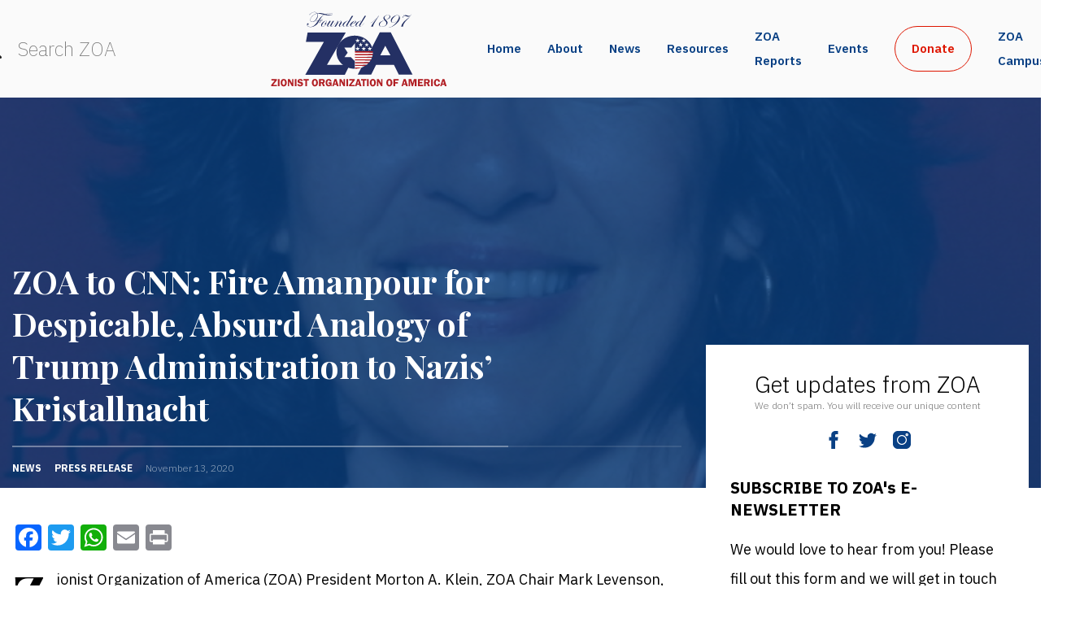

--- FILE ---
content_type: application/javascript
request_url: https://zoa.org/wp-content/plugins/stripe-checkout-pro/assets/js/vendor/pikaday.min.js?ver=2.3.7
body_size: 4420
content:
!function(a,b){"use strict";var c;if("object"==typeof exports){try{c=require("moment")}catch(d){}module.exports=b(c)}else"function"==typeof define&&define.amd?define(function(a){var d="moment";try{c=a(d)}catch(e){}return b(c)}):a.Pikaday=b(a.moment)}(this,function(a){"use strict";var b="function"==typeof a,c=!!window.addEventListener,d=window.document,e=window.setTimeout,f=function(a,b,d,e){c?a.addEventListener(b,d,!!e):a.attachEvent("on"+b,d)},g=function(a,b,d,e){c?a.removeEventListener(b,d,!!e):a.detachEvent("on"+b,d)},h=function(a,b,c){var e;d.createEvent?(e=d.createEvent("HTMLEvents"),e.initEvent(b,!0,!1),e=t(e,c),a.dispatchEvent(e)):d.createEventObject&&(e=d.createEventObject(),e=t(e,c),a.fireEvent("on"+b,e))},i=function(a){return a.trim?a.trim():a.replace(/^\s+|\s+$/g,"")},j=function(a,b){return-1!==(" "+a.className+" ").indexOf(" "+b+" ")},k=function(a,b){j(a,b)||(a.className=""===a.className?b:a.className+" "+b)},l=function(a,b){a.className=i((" "+a.className+" ").replace(" "+b+" "," "))},m=function(a){return/Array/.test(Object.prototype.toString.call(a))},n=function(a){return/Date/.test(Object.prototype.toString.call(a))&&!isNaN(a.getTime())},o=function(a){var b=a.getDay();return 0===b||6===b},p=function(a){return a%4===0&&a%100!==0||a%400===0},q=function(a,b){return[31,p(a)?29:28,31,30,31,30,31,31,30,31,30,31][b]},r=function(a){n(a)&&a.setHours(0,0,0,0)},s=function(a,b){return a.getTime()===b.getTime()},t=function(a,b,c){var d,e;for(d in b)e=void 0!==a[d],e&&"object"==typeof b[d]&&null!==b[d]&&void 0===b[d].nodeName?n(b[d])?c&&(a[d]=new Date(b[d].getTime())):m(b[d])?c&&(a[d]=b[d].slice(0)):a[d]=t({},b[d],c):(c||!e)&&(a[d]=b[d]);return a},u=function(a){return a.month<0&&(a.year-=Math.ceil(Math.abs(a.month)/12),a.month+=12),a.month>11&&(a.year+=Math.floor(Math.abs(a.month)/12),a.month-=12),a},v={field:null,bound:void 0,position:"bottom left",reposition:!0,format:"YYYY-MM-DD",defaultDate:null,setDefaultDate:!1,firstDay:0,minDate:null,maxDate:null,yearRange:10,showWeekNumber:!1,minYear:0,maxYear:9999,minMonth:void 0,maxMonth:void 0,startRange:null,endRange:null,isRTL:!1,yearSuffix:"",showMonthAfterYear:!1,numberOfMonths:1,mainCalendar:"left",container:void 0,i18n:{previousMonth:"Previous Month",nextMonth:"Next Month",months:["January","February","March","April","May","June","July","August","September","October","November","December"],weekdays:["Sunday","Monday","Tuesday","Wednesday","Thursday","Friday","Saturday"],weekdaysShort:["Sun","Mon","Tue","Wed","Thu","Fri","Sat"]},theme:null,onSelect:null,onOpen:null,onClose:null,onDraw:null},w=function(a,b,c){for(b+=a.firstDay;b>=7;)b-=7;return c?a.i18n.weekdaysShort[b]:a.i18n.weekdays[b]},x=function(a){if(a.isEmpty)return'<td class="is-empty"></td>';var b=[];return a.isDisabled&&b.push("is-disabled"),a.isToday&&b.push("is-today"),a.isSelected&&b.push("is-selected"),a.isInRange&&b.push("is-inrange"),a.isStartRange&&b.push("is-startrange"),a.isEndRange&&b.push("is-endrange"),'<td data-day="'+a.day+'" class="'+b.join(" ")+'"><button class="pika-button pika-day" type="button" data-pika-year="'+a.year+'" data-pika-month="'+a.month+'" data-pika-day="'+a.day+'">'+a.day+"</button></td>"},y=function(a,b,c){var d=new Date(c,0,1),e=Math.ceil(((new Date(c,b,a)-d)/864e5+d.getDay()+1)/7);return'<td class="pika-week">'+e+"</td>"},z=function(a,b){return"<tr>"+(b?a.reverse():a).join("")+"</tr>"},A=function(a){return"<tbody>"+a.join("")+"</tbody>"},B=function(a){var b,c=[];for(a.showWeekNumber&&c.push("<th></th>"),b=0;7>b;b++)c.push('<th scope="col"><abbr title="'+w(a,b)+'">'+w(a,b,!0)+"</abbr></th>");return"<thead>"+(a.isRTL?c.reverse():c).join("")+"</thead>"},C=function(a,b,c,d,e){var f,g,h,i,j,k=a._o,l=c===k.minYear,n=c===k.maxYear,o='<div class="pika-title">',p=!0,q=!0;for(h=[],f=0;12>f;f++)h.push('<option value="'+(c===e?f-b:12+f-b)+'"'+(f===d?" selected":"")+(l&&f<k.minMonth||n&&f>k.maxMonth?"disabled":"")+">"+k.i18n.months[f]+"</option>");for(i='<div class="pika-label">'+k.i18n.months[d]+'<select class="pika-select pika-select-month" tabindex="-1">'+h.join("")+"</select></div>",m(k.yearRange)?(f=k.yearRange[0],g=k.yearRange[1]+1):(f=c-k.yearRange,g=1+c+k.yearRange),h=[];g>f&&f<=k.maxYear;f++)f>=k.minYear&&h.push('<option value="'+f+'"'+(f===c?" selected":"")+">"+f+"</option>");return j='<div class="pika-label">'+c+k.yearSuffix+'<select class="pika-select pika-select-year" tabindex="-1">'+h.join("")+"</select></div>",o+=k.showMonthAfterYear?j+i:i+j,l&&(0===d||k.minMonth>=d)&&(p=!1),n&&(11===d||k.maxMonth<=d)&&(q=!1),0===b&&(o+='<button class="pika-prev'+(p?"":" is-disabled")+'" type="button">'+k.i18n.previousMonth+"</button>"),b===a._o.numberOfMonths-1&&(o+='<button class="pika-next'+(q?"":" is-disabled")+'" type="button">'+k.i18n.nextMonth+"</button>"),o+="</div>"},D=function(a,b){return'<table cellpadding="0" cellspacing="0" class="pika-table">'+B(a)+A(b)+"</table>"},E=function(g){var h=this,i=h.config(g);h._onMouseDown=function(a){if(h._v){a=a||window.event;var b=a.target||a.srcElement;if(b)if(j(b.parentNode,"is-disabled")||(j(b,"pika-button")&&!j(b,"is-empty")?(h.setDate(new Date(b.getAttribute("data-pika-year"),b.getAttribute("data-pika-month"),b.getAttribute("data-pika-day"))),i.bound&&e(function(){h.hide(),i.field&&i.field.blur()},100)):j(b,"pika-prev")?h.prevMonth():j(b,"pika-next")&&h.nextMonth()),j(b,"pika-select"))h._c=!0;else{if(!a.preventDefault)return a.returnValue=!1,!1;a.preventDefault()}}},h._onChange=function(a){a=a||window.event;var b=a.target||a.srcElement;b&&(j(b,"pika-select-month")?h.gotoMonth(b.value):j(b,"pika-select-year")&&h.gotoYear(b.value))},h._onInputChange=function(c){var d;c.firedBy!==h&&(b?(d=a(i.field.value,i.format),d=d&&d.isValid()?d.toDate():null):d=new Date(Date.parse(i.field.value)),n(d)&&h.setDate(d),h._v||h.show())},h._onInputFocus=function(){h.show()},h._onInputClick=function(){h.show()},h._onInputBlur=function(){var a=d.activeElement;do if(j(a,"pika-single"))return;while(a=a.parentNode);h._c||(h._b=e(function(){h.hide()},50)),h._c=!1},h._onClick=function(a){a=a||window.event;var b=a.target||a.srcElement,d=b;if(b){!c&&j(b,"pika-select")&&(b.onchange||(b.setAttribute("onchange","return;"),f(b,"change",h._onChange)));do if(j(d,"pika-single")||d===i.trigger)return;while(d=d.parentNode);h._v&&b!==i.trigger&&d!==i.trigger&&h.hide()}},h.el=d.createElement("div"),h.el.className="pika-single"+(i.isRTL?" is-rtl":"")+(i.theme?" "+i.theme:""),f(h.el,"mousedown",h._onMouseDown,!0),f(h.el,"touchend",h._onMouseDown,!0),f(h.el,"change",h._onChange),i.field&&(i.container?i.container.appendChild(h.el):i.bound?d.body.appendChild(h.el):i.field.parentNode.insertBefore(h.el,i.field.nextSibling),f(i.field,"change",h._onInputChange),i.defaultDate||(b&&i.field.value?i.defaultDate=a(i.field.value,i.format).toDate():i.defaultDate=new Date(Date.parse(i.field.value)),i.setDefaultDate=!0));var k=i.defaultDate;n(k)?i.setDefaultDate?h.setDate(k,!0):h.gotoDate(k):h.gotoDate(new Date),i.bound?(this.hide(),h.el.className+=" is-bound",f(i.trigger,"click",h._onInputClick),f(i.trigger,"focus",h._onInputFocus),f(i.trigger,"blur",h._onInputBlur)):this.show()};return E.prototype={config:function(a){this._o||(this._o=t({},v,!0));var b=t(this._o,a,!0);b.isRTL=!!b.isRTL,b.field=b.field&&b.field.nodeName?b.field:null,b.theme="string"==typeof b.theme&&b.theme?b.theme:null,b.bound=!!(void 0!==b.bound?b.field&&b.bound:b.field),b.trigger=b.trigger&&b.trigger.nodeName?b.trigger:b.field,b.disableWeekends=!!b.disableWeekends,b.disableDayFn="function"==typeof b.disableDayFn?b.disableDayFn:null;var c=parseInt(b.numberOfMonths,10)||1;if(b.numberOfMonths=c>4?4:c,n(b.minDate)||(b.minDate=!1),n(b.maxDate)||(b.maxDate=!1),b.minDate&&b.maxDate&&b.maxDate<b.minDate&&(b.maxDate=b.minDate=!1),b.minDate&&this.setMinDate(b.minDate),b.maxDate&&(r(b.maxDate),b.maxYear=b.maxDate.getFullYear(),b.maxMonth=b.maxDate.getMonth()),m(b.yearRange)){var d=(new Date).getFullYear()-10;b.yearRange[0]=parseInt(b.yearRange[0],10)||d,b.yearRange[1]=parseInt(b.yearRange[1],10)||d}else b.yearRange=Math.abs(parseInt(b.yearRange,10))||v.yearRange,b.yearRange>100&&(b.yearRange=100);return b},toString:function(c){return n(this._d)?b?a(this._d).format(c||this._o.format):this._d.toDateString():""},getMoment:function(){return b?a(this._d):null},setMoment:function(c,d){b&&a.isMoment(c)&&this.setDate(c.toDate(),d)},getDate:function(){return n(this._d)?new Date(this._d.getTime()):null},setDate:function(a,b){if(!a)return this._d=null,this._o.field&&(this._o.field.value="",h(this._o.field,"change",{firedBy:this})),this.draw();if("string"==typeof a&&(a=new Date(Date.parse(a))),n(a)){var c=this._o.minDate,d=this._o.maxDate;n(c)&&c>a?a=c:n(d)&&a>d&&(a=d),this._d=new Date(a.getTime()),r(this._d),this.gotoDate(this._d),this._o.field&&(this._o.field.value=this.toString(),h(this._o.field,"change",{firedBy:this})),b||"function"!=typeof this._o.onSelect||this._o.onSelect.call(this,this.getDate())}},gotoDate:function(a){var b=!0;if(n(a)){if(this.calendars){var c=new Date(this.calendars[0].year,this.calendars[0].month,1),d=new Date(this.calendars[this.calendars.length-1].year,this.calendars[this.calendars.length-1].month,1),e=a.getTime();d.setMonth(d.getMonth()+1),d.setDate(d.getDate()-1),b=e<c.getTime()||d.getTime()<e}b&&(this.calendars=[{month:a.getMonth(),year:a.getFullYear()}],"right"===this._o.mainCalendar&&(this.calendars[0].month+=1-this._o.numberOfMonths)),this.adjustCalendars()}},adjustCalendars:function(){this.calendars[0]=u(this.calendars[0]);for(var a=1;a<this._o.numberOfMonths;a++)this.calendars[a]=u({month:this.calendars[0].month+a,year:this.calendars[0].year});this.draw()},gotoToday:function(){this.gotoDate(new Date)},gotoMonth:function(a){isNaN(a)||(this.calendars[0].month=parseInt(a,10),this.adjustCalendars())},nextMonth:function(){this.calendars[0].month++,this.adjustCalendars()},prevMonth:function(){this.calendars[0].month--,this.adjustCalendars()},gotoYear:function(a){isNaN(a)||(this.calendars[0].year=parseInt(a,10),this.adjustCalendars())},setMinDate:function(a){r(a),this._o.minDate=a,this._o.minYear=a.getFullYear(),this._o.minMonth=a.getMonth()},setMaxDate:function(a){this._o.maxDate=a},setStartRange:function(a){this._o.startRange=a},setEndRange:function(a){this._o.endRange=a},draw:function(a){if(this._v||a){var b=this._o,c=b.minYear,d=b.maxYear,f=b.minMonth,g=b.maxMonth,h="";this._y<=c&&(this._y=c,!isNaN(f)&&this._m<f&&(this._m=f)),this._y>=d&&(this._y=d,!isNaN(g)&&this._m>g&&(this._m=g));for(var i=0;i<b.numberOfMonths;i++)h+='<div class="pika-lendar">'+C(this,i,this.calendars[i].year,this.calendars[i].month,this.calendars[0].year)+this.render(this.calendars[i].year,this.calendars[i].month)+"</div>";if(this.el.innerHTML=h,b.bound&&"hidden"!==b.field.type&&e(function(){b.trigger.focus()},1),"function"==typeof this._o.onDraw){var j=this;e(function(){j._o.onDraw.call(j)},0)}}},adjustPosition:function(){var a,b,c,e,f,g,h,i,j,k;if(!this._o.container){if(this.el.style.position="absolute",a=this._o.trigger,b=a,c=this.el.offsetWidth,e=this.el.offsetHeight,f=window.innerWidth||d.documentElement.clientWidth,g=window.innerHeight||d.documentElement.clientHeight,h=window.pageYOffset||d.body.scrollTop||d.documentElement.scrollTop,"function"==typeof a.getBoundingClientRect)k=a.getBoundingClientRect(),i=k.left+window.pageXOffset,j=k.bottom+window.pageYOffset;else for(i=b.offsetLeft,j=b.offsetTop+b.offsetHeight;b=b.offsetParent;)i+=b.offsetLeft,j+=b.offsetTop;(this._o.reposition&&i+c>f||this._o.position.indexOf("right")>-1&&i-c+a.offsetWidth>0)&&(i=i-c+a.offsetWidth),(this._o.reposition&&j+e>g+h||this._o.position.indexOf("top")>-1&&j-e-a.offsetHeight>0)&&(j=j-e-a.offsetHeight),this.el.style.left=i+"px",this.el.style.top=j+"px"}},render:function(a,b){var c=this._o,d=new Date,e=q(a,b),f=new Date(a,b,1).getDay(),g=[],h=[];r(d),c.firstDay>0&&(f-=c.firstDay,0>f&&(f+=7));for(var i=e+f,j=i;j>7;)j-=7;i+=7-j;for(var k=0,l=0;i>k;k++){var m=new Date(a,b,1+(k-f)),p=n(this._d)?s(m,this._d):!1,t=s(m,d),u=f>k||k>=e+f,v=c.startRange&&s(c.startRange,m),w=c.endRange&&s(c.endRange,m),A=c.startRange&&c.endRange&&c.startRange<m&&m<c.endRange,B=c.minDate&&m<c.minDate||c.maxDate&&m>c.maxDate||c.disableWeekends&&o(m)||c.disableDayFn&&c.disableDayFn(m),C={day:1+(k-f),month:b,year:a,isSelected:p,isToday:t,isDisabled:B,isEmpty:u,isStartRange:v,isEndRange:w,isInRange:A};h.push(x(C)),7===++l&&(c.showWeekNumber&&h.unshift(y(k-f,b,a)),g.push(z(h,c.isRTL)),h=[],l=0)}return D(c,g)},isVisible:function(){return this._v},show:function(){this._v||(l(this.el,"is-hidden"),this._v=!0,this.draw(),this._o.bound&&(f(d,"click",this._onClick),this.adjustPosition()),"function"==typeof this._o.onOpen&&this._o.onOpen.call(this))},hide:function(){var a=this._v;a!==!1&&(this._o.bound&&g(d,"click",this._onClick),this.el.style.position="static",this.el.style.left="auto",this.el.style.top="auto",k(this.el,"is-hidden"),this._v=!1,void 0!==a&&"function"==typeof this._o.onClose&&this._o.onClose.call(this))},destroy:function(){this.hide(),g(this.el,"mousedown",this._onMouseDown,!0),g(this.el,"touchend",this._onMouseDown,!0),g(this.el,"change",this._onChange),this._o.field&&(g(this._o.field,"change",this._onInputChange),this._o.bound&&(g(this._o.trigger,"click",this._onInputClick),g(this._o.trigger,"focus",this._onInputFocus),g(this._o.trigger,"blur",this._onInputBlur))),this.el.parentNode&&this.el.parentNode.removeChild(this.el)}},E});